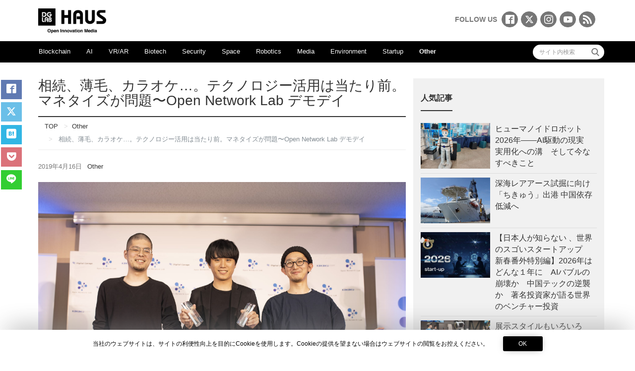

--- FILE ---
content_type: text/html; charset=UTF-8
request_url: https://media.dglab.com/2019/04/16-onlab18-01/
body_size: 80860
content:
<!DOCTYPE html>
<html dir="ltr" lang="ja" prefix="og: https://ogp.me/ns#">
<head prefix="og: http://ogp.me/ns# fb: http://ogp.me/ns/fb# blog: http://ogp.me/ns/blog#">
<meta charset="utf-8">
<meta name="viewport" content="width=device-width, initial-scale=1">
<meta name="description" content="　株式会社デジタルガレージが主催するシードアクセラレーターブログラムOpen Network Lab（以下「OnLab」）。その18期生によるデモデイが2019年4月11日東京・渋谷区のデジタルガレージ本社内で行われた。...">
<link rel="prev bookmark" href="https://media.dglab.com/2019/04/12-domolens-01/" title="VR利用で吃音症を改善するアプリ「Domolens」が描く未来">
<link rel="next bookmark" href="https://media.dglab.com/2019/04/17-dtx-01/" title="デジタルセラピューティクス（DTx）の衝撃を日本にも">
<meta name="author" content="DG Lab Haus">
<link rel="start" href="https://media.dglab.com" title="TOP">
<link rel="alternate" type="application/rss+xml" title="DG Lab Haus" href="/feed">
<!-- OGP -->
<meta property="og:description" content="　株式会社デジタルガレージが主催するシードアクセラレーターブログラムOpen Network Lab（以下「OnLab」）。その18期生によるデモデイが2019年4月11日東京・渋谷区のデジタルガレージ本社内で行われた。...">
<meta property="og:title" content="相続、薄毛、カラオケ…。テクノロジー活用は当たり前。マネタイズが問題〜Open Network Lab デモデイ | DG Lab Haus">
<meta property="og:url" content="https://media.dglab.com/2019/04/16-onlab18-01/">
<meta property="og:image" content="https://media.dglab.com/wp-content/uploads/2019/04/cap06_esozoku-740x494.jpg">
<!-- twitter:card -->
<meta name="twitter:card" content="summary_large_image">
<meta name="twitter:site" content="@DG_Lab_Haus">

<title>相続、薄毛、カラオケ…。テクノロジー活用は当たり前。マネタイズが問題〜Open Network Lab デモデイ - DG Lab Haus</title>
	<style>img:is([sizes="auto" i], [sizes^="auto," i]) { contain-intrinsic-size: 3000px 1500px }</style>
	
		<!-- All in One SEO 4.9.0 - aioseo.com -->
	<meta name="robots" content="max-image-preview:large" />
	<meta name="author" content="藤木俊明"/>
	<link rel="canonical" href="https://media.dglab.com/2019/04/16-onlab18-01/" />
	<meta name="generator" content="All in One SEO (AIOSEO) 4.9.0" />

		<!-- Global site tag (gtag.js) - Google Analytics -->
<script async src="https://www.googletagmanager.com/gtag/js?id=UA-80046437-2"></script>
<script>
 window.dataLayer = window.dataLayer || [];
 function gtag(){dataLayer.push(arguments);}
 gtag('js', new Date());

 gtag('config', 'UA-80046437-2');
</script>
		<meta property="og:locale" content="ja_JP" />
		<meta property="og:site_name" content="DG Lab Haus" />
		<meta property="og:type" content="article" />
		<meta property="og:title" content="相続、薄毛、カラオケ…。テクノロジー活用は当たり前。マネタイズが問題〜Open Network Lab デモデイ - DG Lab Haus" />
		<meta property="og:url" content="https://media.dglab.com/2019/04/16-onlab18-01/" />
		<meta property="og:image" content="https://media.dglab.com/wp-content/uploads/2019/04/cap06_esozoku.jpg" />
		<meta property="og:image:secure_url" content="https://media.dglab.com/wp-content/uploads/2019/04/cap06_esozoku.jpg" />
		<meta property="og:image:width" content="2400" />
		<meta property="og:image:height" content="1602" />
		<meta property="article:published_time" content="2019-04-16T00:28:59+00:00" />
		<meta property="article:modified_time" content="2019-04-16T00:31:43+00:00" />
		<meta property="article:publisher" content="https://www.facebook.com/dglabhaus/" />
		<script type="application/ld+json" class="aioseo-schema">
			{"@context":"https:\/\/schema.org","@graph":[{"@type":"Article","@id":"https:\/\/media.dglab.com\/2019\/04\/16-onlab18-01\/#article","name":"\u76f8\u7d9a\u3001\u8584\u6bdb\u3001\u30ab\u30e9\u30aa\u30b1\u2026\u3002\u30c6\u30af\u30ce\u30ed\u30b8\u30fc\u6d3b\u7528\u306f\u5f53\u305f\u308a\u524d\u3002\u30de\u30cd\u30bf\u30a4\u30ba\u304c\u554f\u984c\u301cOpen Network Lab \u30c7\u30e2\u30c7\u30a4 - DG Lab Haus","headline":"\u76f8\u7d9a\u3001\u8584\u6bdb\u3001\u30ab\u30e9\u30aa\u30b1\u2026\u3002\u30c6\u30af\u30ce\u30ed\u30b8\u30fc\u6d3b\u7528\u306f\u5f53\u305f\u308a\u524d\u3002\u30de\u30cd\u30bf\u30a4\u30ba\u304c\u554f\u984c\u301cOpen Network Lab \u30c7\u30e2\u30c7\u30a4","author":{"@id":"https:\/\/media.dglab.com\/author\/toshiaki-fujiki\/#author"},"publisher":{"@id":"https:\/\/media.dglab.com\/#organization"},"image":{"@type":"ImageObject","url":"https:\/\/media.dglab.com\/wp-content\/uploads\/2019\/04\/cap06_esozoku.jpg","width":2400,"height":1602,"caption":"\u300c\u30aa\u30fc\u30c7\u30a3\u30a8\u30f3\u30b9\u8cde\u300d\u3068\u300c\u30d9\u30b9\u30c8\u30c1\u30fc\u30e0\u8cde\u300d\u306f\u5869\u539f\u512a\u592a\u6c0f\u306e\u300ee-\u76f8\u7d9a\u300f\uff08\u682a\u5f0f\u4f1a\u793e\u30de\u30fc\u30af\u30fb\u30aa\u30f3\uff09\u304c\u30c0\u30d6\u30eb\u53d7\u8cde"},"datePublished":"2019-04-16T09:28:59+09:00","dateModified":"2019-04-16T09:31:43+09:00","inLanguage":"ja","mainEntityOfPage":{"@id":"https:\/\/media.dglab.com\/2019\/04\/16-onlab18-01\/#webpage"},"isPartOf":{"@id":"https:\/\/media.dglab.com\/2019\/04\/16-onlab18-01\/#webpage"},"articleSection":"Other, e-\u76f8\u7d9a, Open Network Lab, \u30ab\u30e9\u30d0\u30c8, \u30b9\u30bf\u30fc\u30c8\u30a2\u30c3\u30d7, \u30d8\u30f3\u30ea\u30fc\u30fb\u30ca\u30a4\u30c8, \u5869\u539f\u512a\u592a, \u6e05\u91ce\u4e09\u96c5, \u91d1\u6fa4\u5927\u4ecb"},{"@type":"BreadcrumbList","@id":"https:\/\/media.dglab.com\/2019\/04\/16-onlab18-01\/#breadcrumblist","itemListElement":[{"@type":"ListItem","@id":"https:\/\/media.dglab.com#listItem","position":1,"name":"\u30db\u30fc\u30e0","item":"https:\/\/media.dglab.com","nextItem":{"@type":"ListItem","@id":"https:\/\/media.dglab.com\/category\/other\/#listItem","name":"Other"}},{"@type":"ListItem","@id":"https:\/\/media.dglab.com\/category\/other\/#listItem","position":2,"name":"Other","item":"https:\/\/media.dglab.com\/category\/other\/","nextItem":{"@type":"ListItem","@id":"https:\/\/media.dglab.com\/2019\/04\/16-onlab18-01\/#listItem","name":"\u76f8\u7d9a\u3001\u8584\u6bdb\u3001\u30ab\u30e9\u30aa\u30b1\u2026\u3002\u30c6\u30af\u30ce\u30ed\u30b8\u30fc\u6d3b\u7528\u306f\u5f53\u305f\u308a\u524d\u3002\u30de\u30cd\u30bf\u30a4\u30ba\u304c\u554f\u984c\u301cOpen Network Lab \u30c7\u30e2\u30c7\u30a4"},"previousItem":{"@type":"ListItem","@id":"https:\/\/media.dglab.com#listItem","name":"\u30db\u30fc\u30e0"}},{"@type":"ListItem","@id":"https:\/\/media.dglab.com\/2019\/04\/16-onlab18-01\/#listItem","position":3,"name":"\u76f8\u7d9a\u3001\u8584\u6bdb\u3001\u30ab\u30e9\u30aa\u30b1\u2026\u3002\u30c6\u30af\u30ce\u30ed\u30b8\u30fc\u6d3b\u7528\u306f\u5f53\u305f\u308a\u524d\u3002\u30de\u30cd\u30bf\u30a4\u30ba\u304c\u554f\u984c\u301cOpen Network Lab \u30c7\u30e2\u30c7\u30a4","previousItem":{"@type":"ListItem","@id":"https:\/\/media.dglab.com\/category\/other\/#listItem","name":"Other"}}]},{"@type":"Organization","@id":"https:\/\/media.dglab.com\/#organization","name":"\u682a\u5f0f\u4f1a\u793e\u30c7\u30b8\u30bf\u30eb\u30ac\u30ec\u30fc\u30b8","description":"Open Innovation Platform","url":"https:\/\/media.dglab.com\/","logo":{"@type":"ImageObject","url":"https:\/\/media.dglab.com\/wp-content\/uploads\/2016\/11\/logo-dglab.gif","@id":"https:\/\/media.dglab.com\/2019\/04\/16-onlab18-01\/#organizationLogo","width":150,"height":191},"image":{"@id":"https:\/\/media.dglab.com\/2019\/04\/16-onlab18-01\/#organizationLogo"},"sameAs":["https:\/\/www.instagram.com\/dglabhaus\/"]},{"@type":"Person","@id":"https:\/\/media.dglab.com\/author\/toshiaki-fujiki\/#author","url":"https:\/\/media.dglab.com\/author\/toshiaki-fujiki\/","name":"\u85e4\u6728\u4fca\u660e","image":{"@type":"ImageObject","@id":"https:\/\/media.dglab.com\/2019\/04\/16-onlab18-01\/#authorImage","url":"https:\/\/media.dglab.com\/wp-content\/uploads\/2017\/11\/fujiki_2017-150x150.jpg","width":96,"height":96,"caption":"\u85e4\u6728\u4fca\u660e"}},{"@type":"WebPage","@id":"https:\/\/media.dglab.com\/2019\/04\/16-onlab18-01\/#webpage","url":"https:\/\/media.dglab.com\/2019\/04\/16-onlab18-01\/","name":"\u76f8\u7d9a\u3001\u8584\u6bdb\u3001\u30ab\u30e9\u30aa\u30b1\u2026\u3002\u30c6\u30af\u30ce\u30ed\u30b8\u30fc\u6d3b\u7528\u306f\u5f53\u305f\u308a\u524d\u3002\u30de\u30cd\u30bf\u30a4\u30ba\u304c\u554f\u984c\u301cOpen Network Lab \u30c7\u30e2\u30c7\u30a4 - DG Lab Haus","inLanguage":"ja","isPartOf":{"@id":"https:\/\/media.dglab.com\/#website"},"breadcrumb":{"@id":"https:\/\/media.dglab.com\/2019\/04\/16-onlab18-01\/#breadcrumblist"},"author":{"@id":"https:\/\/media.dglab.com\/author\/toshiaki-fujiki\/#author"},"creator":{"@id":"https:\/\/media.dglab.com\/author\/toshiaki-fujiki\/#author"},"image":{"@type":"ImageObject","url":"https:\/\/media.dglab.com\/wp-content\/uploads\/2019\/04\/cap06_esozoku.jpg","@id":"https:\/\/media.dglab.com\/2019\/04\/16-onlab18-01\/#mainImage","width":2400,"height":1602,"caption":"\u300c\u30aa\u30fc\u30c7\u30a3\u30a8\u30f3\u30b9\u8cde\u300d\u3068\u300c\u30d9\u30b9\u30c8\u30c1\u30fc\u30e0\u8cde\u300d\u306f\u5869\u539f\u512a\u592a\u6c0f\u306e\u300ee-\u76f8\u7d9a\u300f\uff08\u682a\u5f0f\u4f1a\u793e\u30de\u30fc\u30af\u30fb\u30aa\u30f3\uff09\u304c\u30c0\u30d6\u30eb\u53d7\u8cde"},"primaryImageOfPage":{"@id":"https:\/\/media.dglab.com\/2019\/04\/16-onlab18-01\/#mainImage"},"datePublished":"2019-04-16T09:28:59+09:00","dateModified":"2019-04-16T09:31:43+09:00"},{"@type":"WebSite","@id":"https:\/\/media.dglab.com\/#website","url":"https:\/\/media.dglab.com\/","name":"DG Lab Haus","description":"Open Innovation Platform","inLanguage":"ja","publisher":{"@id":"https:\/\/media.dglab.com\/#organization"}}]}
		</script>
		<!-- All in One SEO -->

<link rel='dns-prefetch' href='//ajax.googleapis.com' />
<link rel="alternate" type="application/rss+xml" title="DG Lab Haus &raquo; フィード" href="https://media.dglab.com/feed/" />
<link rel="alternate" type="application/rss+xml" title="DG Lab Haus &raquo; コメントフィード" href="https://media.dglab.com/comments/feed/" />
<script type="text/javascript" id="wpp-js" src="https://media.dglab.com/wp-content/plugins/wordpress-popular-posts/assets/js/wpp.min.js?ver=7.3.6" data-sampling="0" data-sampling-rate="100" data-api-url="https://media.dglab.com/wp-json/wordpress-popular-posts" data-post-id="4561" data-token="45d5b650eb" data-lang="0" data-debug="0"></script>
		<!-- This site uses the Google Analytics by MonsterInsights plugin v9.9.0 - Using Analytics tracking - https://www.monsterinsights.com/ -->
		<!-- Note: MonsterInsights is not currently configured on this site. The site owner needs to authenticate with Google Analytics in the MonsterInsights settings panel. -->
					<!-- No tracking code set -->
				<!-- / Google Analytics by MonsterInsights -->
		<script type="text/javascript">
/* <![CDATA[ */
window._wpemojiSettings = {"baseUrl":"https:\/\/s.w.org\/images\/core\/emoji\/16.0.1\/72x72\/","ext":".png","svgUrl":"https:\/\/s.w.org\/images\/core\/emoji\/16.0.1\/svg\/","svgExt":".svg","source":{"concatemoji":"https:\/\/media.dglab.com\/wp-includes\/js\/wp-emoji-release.min.js?ver=2802a08560591966067249ce3477f4b5"}};
/*! This file is auto-generated */
!function(s,n){var o,i,e;function c(e){try{var t={supportTests:e,timestamp:(new Date).valueOf()};sessionStorage.setItem(o,JSON.stringify(t))}catch(e){}}function p(e,t,n){e.clearRect(0,0,e.canvas.width,e.canvas.height),e.fillText(t,0,0);var t=new Uint32Array(e.getImageData(0,0,e.canvas.width,e.canvas.height).data),a=(e.clearRect(0,0,e.canvas.width,e.canvas.height),e.fillText(n,0,0),new Uint32Array(e.getImageData(0,0,e.canvas.width,e.canvas.height).data));return t.every(function(e,t){return e===a[t]})}function u(e,t){e.clearRect(0,0,e.canvas.width,e.canvas.height),e.fillText(t,0,0);for(var n=e.getImageData(16,16,1,1),a=0;a<n.data.length;a++)if(0!==n.data[a])return!1;return!0}function f(e,t,n,a){switch(t){case"flag":return n(e,"\ud83c\udff3\ufe0f\u200d\u26a7\ufe0f","\ud83c\udff3\ufe0f\u200b\u26a7\ufe0f")?!1:!n(e,"\ud83c\udde8\ud83c\uddf6","\ud83c\udde8\u200b\ud83c\uddf6")&&!n(e,"\ud83c\udff4\udb40\udc67\udb40\udc62\udb40\udc65\udb40\udc6e\udb40\udc67\udb40\udc7f","\ud83c\udff4\u200b\udb40\udc67\u200b\udb40\udc62\u200b\udb40\udc65\u200b\udb40\udc6e\u200b\udb40\udc67\u200b\udb40\udc7f");case"emoji":return!a(e,"\ud83e\udedf")}return!1}function g(e,t,n,a){var r="undefined"!=typeof WorkerGlobalScope&&self instanceof WorkerGlobalScope?new OffscreenCanvas(300,150):s.createElement("canvas"),o=r.getContext("2d",{willReadFrequently:!0}),i=(o.textBaseline="top",o.font="600 32px Arial",{});return e.forEach(function(e){i[e]=t(o,e,n,a)}),i}function t(e){var t=s.createElement("script");t.src=e,t.defer=!0,s.head.appendChild(t)}"undefined"!=typeof Promise&&(o="wpEmojiSettingsSupports",i=["flag","emoji"],n.supports={everything:!0,everythingExceptFlag:!0},e=new Promise(function(e){s.addEventListener("DOMContentLoaded",e,{once:!0})}),new Promise(function(t){var n=function(){try{var e=JSON.parse(sessionStorage.getItem(o));if("object"==typeof e&&"number"==typeof e.timestamp&&(new Date).valueOf()<e.timestamp+604800&&"object"==typeof e.supportTests)return e.supportTests}catch(e){}return null}();if(!n){if("undefined"!=typeof Worker&&"undefined"!=typeof OffscreenCanvas&&"undefined"!=typeof URL&&URL.createObjectURL&&"undefined"!=typeof Blob)try{var e="postMessage("+g.toString()+"("+[JSON.stringify(i),f.toString(),p.toString(),u.toString()].join(",")+"));",a=new Blob([e],{type:"text/javascript"}),r=new Worker(URL.createObjectURL(a),{name:"wpTestEmojiSupports"});return void(r.onmessage=function(e){c(n=e.data),r.terminate(),t(n)})}catch(e){}c(n=g(i,f,p,u))}t(n)}).then(function(e){for(var t in e)n.supports[t]=e[t],n.supports.everything=n.supports.everything&&n.supports[t],"flag"!==t&&(n.supports.everythingExceptFlag=n.supports.everythingExceptFlag&&n.supports[t]);n.supports.everythingExceptFlag=n.supports.everythingExceptFlag&&!n.supports.flag,n.DOMReady=!1,n.readyCallback=function(){n.DOMReady=!0}}).then(function(){return e}).then(function(){var e;n.supports.everything||(n.readyCallback(),(e=n.source||{}).concatemoji?t(e.concatemoji):e.wpemoji&&e.twemoji&&(t(e.twemoji),t(e.wpemoji)))}))}((window,document),window._wpemojiSettings);
/* ]]> */
</script>
<style id='wp-emoji-styles-inline-css' type='text/css'>

	img.wp-smiley, img.emoji {
		display: inline !important;
		border: none !important;
		box-shadow: none !important;
		height: 1em !important;
		width: 1em !important;
		margin: 0 0.07em !important;
		vertical-align: -0.1em !important;
		background: none !important;
		padding: 0 !important;
	}
</style>
<link rel='stylesheet' id='wp-block-library-css' href='https://media.dglab.com/wp-includes/css/dist/block-library/style.min.css?ver=2802a08560591966067249ce3477f4b5' type='text/css' media='all' />
<style id='classic-theme-styles-inline-css' type='text/css'>
/*! This file is auto-generated */
.wp-block-button__link{color:#fff;background-color:#32373c;border-radius:9999px;box-shadow:none;text-decoration:none;padding:calc(.667em + 2px) calc(1.333em + 2px);font-size:1.125em}.wp-block-file__button{background:#32373c;color:#fff;text-decoration:none}
</style>
<link rel='stylesheet' id='aioseo/css/src/vue/standalone/blocks/table-of-contents/global.scss-css' href='https://media.dglab.com/wp-content/plugins/all-in-one-seo-pack/dist/Lite/assets/css/table-of-contents/global.e90f6d47.css?ver=4.9.0' type='text/css' media='all' />
<style id='global-styles-inline-css' type='text/css'>
:root{--wp--preset--aspect-ratio--square: 1;--wp--preset--aspect-ratio--4-3: 4/3;--wp--preset--aspect-ratio--3-4: 3/4;--wp--preset--aspect-ratio--3-2: 3/2;--wp--preset--aspect-ratio--2-3: 2/3;--wp--preset--aspect-ratio--16-9: 16/9;--wp--preset--aspect-ratio--9-16: 9/16;--wp--preset--color--black: #000000;--wp--preset--color--cyan-bluish-gray: #abb8c3;--wp--preset--color--white: #ffffff;--wp--preset--color--pale-pink: #f78da7;--wp--preset--color--vivid-red: #cf2e2e;--wp--preset--color--luminous-vivid-orange: #ff6900;--wp--preset--color--luminous-vivid-amber: #fcb900;--wp--preset--color--light-green-cyan: #7bdcb5;--wp--preset--color--vivid-green-cyan: #00d084;--wp--preset--color--pale-cyan-blue: #8ed1fc;--wp--preset--color--vivid-cyan-blue: #0693e3;--wp--preset--color--vivid-purple: #9b51e0;--wp--preset--gradient--vivid-cyan-blue-to-vivid-purple: linear-gradient(135deg,rgba(6,147,227,1) 0%,rgb(155,81,224) 100%);--wp--preset--gradient--light-green-cyan-to-vivid-green-cyan: linear-gradient(135deg,rgb(122,220,180) 0%,rgb(0,208,130) 100%);--wp--preset--gradient--luminous-vivid-amber-to-luminous-vivid-orange: linear-gradient(135deg,rgba(252,185,0,1) 0%,rgba(255,105,0,1) 100%);--wp--preset--gradient--luminous-vivid-orange-to-vivid-red: linear-gradient(135deg,rgba(255,105,0,1) 0%,rgb(207,46,46) 100%);--wp--preset--gradient--very-light-gray-to-cyan-bluish-gray: linear-gradient(135deg,rgb(238,238,238) 0%,rgb(169,184,195) 100%);--wp--preset--gradient--cool-to-warm-spectrum: linear-gradient(135deg,rgb(74,234,220) 0%,rgb(151,120,209) 20%,rgb(207,42,186) 40%,rgb(238,44,130) 60%,rgb(251,105,98) 80%,rgb(254,248,76) 100%);--wp--preset--gradient--blush-light-purple: linear-gradient(135deg,rgb(255,206,236) 0%,rgb(152,150,240) 100%);--wp--preset--gradient--blush-bordeaux: linear-gradient(135deg,rgb(254,205,165) 0%,rgb(254,45,45) 50%,rgb(107,0,62) 100%);--wp--preset--gradient--luminous-dusk: linear-gradient(135deg,rgb(255,203,112) 0%,rgb(199,81,192) 50%,rgb(65,88,208) 100%);--wp--preset--gradient--pale-ocean: linear-gradient(135deg,rgb(255,245,203) 0%,rgb(182,227,212) 50%,rgb(51,167,181) 100%);--wp--preset--gradient--electric-grass: linear-gradient(135deg,rgb(202,248,128) 0%,rgb(113,206,126) 100%);--wp--preset--gradient--midnight: linear-gradient(135deg,rgb(2,3,129) 0%,rgb(40,116,252) 100%);--wp--preset--font-size--small: 13px;--wp--preset--font-size--medium: 20px;--wp--preset--font-size--large: 36px;--wp--preset--font-size--x-large: 42px;--wp--preset--spacing--20: 0.44rem;--wp--preset--spacing--30: 0.67rem;--wp--preset--spacing--40: 1rem;--wp--preset--spacing--50: 1.5rem;--wp--preset--spacing--60: 2.25rem;--wp--preset--spacing--70: 3.38rem;--wp--preset--spacing--80: 5.06rem;--wp--preset--shadow--natural: 6px 6px 9px rgba(0, 0, 0, 0.2);--wp--preset--shadow--deep: 12px 12px 50px rgba(0, 0, 0, 0.4);--wp--preset--shadow--sharp: 6px 6px 0px rgba(0, 0, 0, 0.2);--wp--preset--shadow--outlined: 6px 6px 0px -3px rgba(255, 255, 255, 1), 6px 6px rgba(0, 0, 0, 1);--wp--preset--shadow--crisp: 6px 6px 0px rgba(0, 0, 0, 1);}:where(.is-layout-flex){gap: 0.5em;}:where(.is-layout-grid){gap: 0.5em;}body .is-layout-flex{display: flex;}.is-layout-flex{flex-wrap: wrap;align-items: center;}.is-layout-flex > :is(*, div){margin: 0;}body .is-layout-grid{display: grid;}.is-layout-grid > :is(*, div){margin: 0;}:where(.wp-block-columns.is-layout-flex){gap: 2em;}:where(.wp-block-columns.is-layout-grid){gap: 2em;}:where(.wp-block-post-template.is-layout-flex){gap: 1.25em;}:where(.wp-block-post-template.is-layout-grid){gap: 1.25em;}.has-black-color{color: var(--wp--preset--color--black) !important;}.has-cyan-bluish-gray-color{color: var(--wp--preset--color--cyan-bluish-gray) !important;}.has-white-color{color: var(--wp--preset--color--white) !important;}.has-pale-pink-color{color: var(--wp--preset--color--pale-pink) !important;}.has-vivid-red-color{color: var(--wp--preset--color--vivid-red) !important;}.has-luminous-vivid-orange-color{color: var(--wp--preset--color--luminous-vivid-orange) !important;}.has-luminous-vivid-amber-color{color: var(--wp--preset--color--luminous-vivid-amber) !important;}.has-light-green-cyan-color{color: var(--wp--preset--color--light-green-cyan) !important;}.has-vivid-green-cyan-color{color: var(--wp--preset--color--vivid-green-cyan) !important;}.has-pale-cyan-blue-color{color: var(--wp--preset--color--pale-cyan-blue) !important;}.has-vivid-cyan-blue-color{color: var(--wp--preset--color--vivid-cyan-blue) !important;}.has-vivid-purple-color{color: var(--wp--preset--color--vivid-purple) !important;}.has-black-background-color{background-color: var(--wp--preset--color--black) !important;}.has-cyan-bluish-gray-background-color{background-color: var(--wp--preset--color--cyan-bluish-gray) !important;}.has-white-background-color{background-color: var(--wp--preset--color--white) !important;}.has-pale-pink-background-color{background-color: var(--wp--preset--color--pale-pink) !important;}.has-vivid-red-background-color{background-color: var(--wp--preset--color--vivid-red) !important;}.has-luminous-vivid-orange-background-color{background-color: var(--wp--preset--color--luminous-vivid-orange) !important;}.has-luminous-vivid-amber-background-color{background-color: var(--wp--preset--color--luminous-vivid-amber) !important;}.has-light-green-cyan-background-color{background-color: var(--wp--preset--color--light-green-cyan) !important;}.has-vivid-green-cyan-background-color{background-color: var(--wp--preset--color--vivid-green-cyan) !important;}.has-pale-cyan-blue-background-color{background-color: var(--wp--preset--color--pale-cyan-blue) !important;}.has-vivid-cyan-blue-background-color{background-color: var(--wp--preset--color--vivid-cyan-blue) !important;}.has-vivid-purple-background-color{background-color: var(--wp--preset--color--vivid-purple) !important;}.has-black-border-color{border-color: var(--wp--preset--color--black) !important;}.has-cyan-bluish-gray-border-color{border-color: var(--wp--preset--color--cyan-bluish-gray) !important;}.has-white-border-color{border-color: var(--wp--preset--color--white) !important;}.has-pale-pink-border-color{border-color: var(--wp--preset--color--pale-pink) !important;}.has-vivid-red-border-color{border-color: var(--wp--preset--color--vivid-red) !important;}.has-luminous-vivid-orange-border-color{border-color: var(--wp--preset--color--luminous-vivid-orange) !important;}.has-luminous-vivid-amber-border-color{border-color: var(--wp--preset--color--luminous-vivid-amber) !important;}.has-light-green-cyan-border-color{border-color: var(--wp--preset--color--light-green-cyan) !important;}.has-vivid-green-cyan-border-color{border-color: var(--wp--preset--color--vivid-green-cyan) !important;}.has-pale-cyan-blue-border-color{border-color: var(--wp--preset--color--pale-cyan-blue) !important;}.has-vivid-cyan-blue-border-color{border-color: var(--wp--preset--color--vivid-cyan-blue) !important;}.has-vivid-purple-border-color{border-color: var(--wp--preset--color--vivid-purple) !important;}.has-vivid-cyan-blue-to-vivid-purple-gradient-background{background: var(--wp--preset--gradient--vivid-cyan-blue-to-vivid-purple) !important;}.has-light-green-cyan-to-vivid-green-cyan-gradient-background{background: var(--wp--preset--gradient--light-green-cyan-to-vivid-green-cyan) !important;}.has-luminous-vivid-amber-to-luminous-vivid-orange-gradient-background{background: var(--wp--preset--gradient--luminous-vivid-amber-to-luminous-vivid-orange) !important;}.has-luminous-vivid-orange-to-vivid-red-gradient-background{background: var(--wp--preset--gradient--luminous-vivid-orange-to-vivid-red) !important;}.has-very-light-gray-to-cyan-bluish-gray-gradient-background{background: var(--wp--preset--gradient--very-light-gray-to-cyan-bluish-gray) !important;}.has-cool-to-warm-spectrum-gradient-background{background: var(--wp--preset--gradient--cool-to-warm-spectrum) !important;}.has-blush-light-purple-gradient-background{background: var(--wp--preset--gradient--blush-light-purple) !important;}.has-blush-bordeaux-gradient-background{background: var(--wp--preset--gradient--blush-bordeaux) !important;}.has-luminous-dusk-gradient-background{background: var(--wp--preset--gradient--luminous-dusk) !important;}.has-pale-ocean-gradient-background{background: var(--wp--preset--gradient--pale-ocean) !important;}.has-electric-grass-gradient-background{background: var(--wp--preset--gradient--electric-grass) !important;}.has-midnight-gradient-background{background: var(--wp--preset--gradient--midnight) !important;}.has-small-font-size{font-size: var(--wp--preset--font-size--small) !important;}.has-medium-font-size{font-size: var(--wp--preset--font-size--medium) !important;}.has-large-font-size{font-size: var(--wp--preset--font-size--large) !important;}.has-x-large-font-size{font-size: var(--wp--preset--font-size--x-large) !important;}
:where(.wp-block-post-template.is-layout-flex){gap: 1.25em;}:where(.wp-block-post-template.is-layout-grid){gap: 1.25em;}
:where(.wp-block-columns.is-layout-flex){gap: 2em;}:where(.wp-block-columns.is-layout-grid){gap: 2em;}
:root :where(.wp-block-pullquote){font-size: 1.5em;line-height: 1.6;}
</style>
<link rel='stylesheet' id='ppress-frontend-css' href='https://media.dglab.com/wp-content/plugins/wp-user-avatar/assets/css/frontend.min.css?ver=4.16.7' type='text/css' media='all' />
<link rel='stylesheet' id='ppress-flatpickr-css' href='https://media.dglab.com/wp-content/plugins/wp-user-avatar/assets/flatpickr/flatpickr.min.css?ver=4.16.7' type='text/css' media='all' />
<link rel='stylesheet' id='ppress-select2-css' href='https://media.dglab.com/wp-content/plugins/wp-user-avatar/assets/select2/select2.min.css?ver=2802a08560591966067249ce3477f4b5' type='text/css' media='all' />
<style id='crp-custom-style-inline-css' type='text/css'>
.crp_related h3{
	border-bottom: 2px solid #f5f5f5;
	padding: 1rem 0 !important;
	margin-bottom: 0 !important;
}

.crp_related ul{
	display:flex;
	padding:0;
	flex-wrap: wrap;
}

.crp_related ul li{
	position: relative !important;
	display: inline-block !important;
	vertical-align: top !important;
	zoom: 1 !important;
	width: 150px !important;
	margin: 10px 3% 10px 0px !important;
	padding: 0 !important;
	background: none !important;
}

.crp_related ul li a{
	position: relative !important;
	display: block !important;
	font-size: 13px !important;
	line-height: 1.6em !important;
	text-decoration: none !important;
	margin-bottom: 5px !important;
	text-indent: 0 !important;
}

.crp_related ul li a img{
	display: block !important;
	width: 150px !important;
	height: 150px !important;
	max-width: 100% !important;
	margin: 0 !important;
	padding: 0 !important;
	background: none !important;
	border: none !important;
	border-radius: 3px !important;
	box-shadow: 0 1px 4px rgba(0, 0, 0, 0.2) !important;
	object-fit: cover;
	object-position: center;
}

.crp_related ul li .crp_date{
	font-size: 13px !important;
}
</style>
<link rel='stylesheet' id='bootstrap-css' href='https://media.dglab.com/wp-content/themes/liquid-magazine/css/bootstrap.min.css?ver=2802a08560591966067249ce3477f4b5' type='text/css' media='all' />
<link rel='stylesheet' id='parent-style-css' href='https://media.dglab.com/wp-content/themes/liquid-magazine/style.css?ver=2802a08560591966067249ce3477f4b5' type='text/css' media='all' />
<link rel='stylesheet' id='liquid-style-css' href='https://media.dglab.com/wp-content/themes/liquid-magazine_child/style.css?ver=2802a08560591966067249ce3477f4b5' type='text/css' media='all' />
<link rel='stylesheet' id='fancybox-css' href='https://media.dglab.com/wp-content/plugins/easy-fancybox/fancybox/1.5.4/jquery.fancybox.min.css?ver=2802a08560591966067249ce3477f4b5' type='text/css' media='screen' />
<link rel='stylesheet' id='icomoon-select-css' href='https://media.dglab.com/wp-content/themes/liquid-magazine_child/css/icomoon.css?ver=2802a08560591966067249ce3477f4b5' type='text/css' media='all' />
<script type="text/javascript" src="https://ajax.googleapis.com/ajax/libs/jquery/2.2.4/jquery.min.js?ver=2.2.4" id="jquery-js"></script>
<script type="text/javascript" src="https://media.dglab.com/wp-content/plugins/wp-user-avatar/assets/flatpickr/flatpickr.min.js?ver=4.16.7" id="ppress-flatpickr-js"></script>
<script type="text/javascript" src="https://media.dglab.com/wp-content/plugins/wp-user-avatar/assets/select2/select2.min.js?ver=4.16.7" id="ppress-select2-js"></script>
<script type="text/javascript" src="https://media.dglab.com/wp-content/themes/liquid-magazine/js/bootstrap.min.js?ver=2802a08560591966067249ce3477f4b5" id="bootstrap-js"></script>
<script type="text/javascript" src="https://media.dglab.com/wp-content/themes/liquid-magazine/js/jquery.adaptive-backgrounds.js?ver=2802a08560591966067249ce3477f4b5" id="adaptive-backgrounds-js"></script>
<script type="text/javascript" src="https://media.dglab.com/wp-content/themes/liquid-magazine/js/common.min.js?ver=2802a08560591966067249ce3477f4b5" id="liquid-script-js"></script>
<link rel="https://api.w.org/" href="https://media.dglab.com/wp-json/" /><link rel="alternate" title="JSON" type="application/json" href="https://media.dglab.com/wp-json/wp/v2/posts/4561" /><link rel="EditURI" type="application/rsd+xml" title="RSD" href="https://media.dglab.com/xmlrpc.php?rsd" />
<link rel='shortlink' href='https://media.dglab.com/?p=4561' />
<link rel="alternate" title="oEmbed (JSON)" type="application/json+oembed" href="https://media.dglab.com/wp-json/oembed/1.0/embed?url=https%3A%2F%2Fmedia.dglab.com%2F2019%2F04%2F16-onlab18-01%2F" />
<link rel="alternate" title="oEmbed (XML)" type="text/xml+oembed" href="https://media.dglab.com/wp-json/oembed/1.0/embed?url=https%3A%2F%2Fmedia.dglab.com%2F2019%2F04%2F16-onlab18-01%2F&#038;format=xml" />
            <style id="wpp-loading-animation-styles">@-webkit-keyframes bgslide{from{background-position-x:0}to{background-position-x:-200%}}@keyframes bgslide{from{background-position-x:0}to{background-position-x:-200%}}.wpp-widget-block-placeholder,.wpp-shortcode-placeholder{margin:0 auto;width:60px;height:3px;background:#dd3737;background:linear-gradient(90deg,#dd3737 0%,#571313 10%,#dd3737 100%);background-size:200% auto;border-radius:3px;-webkit-animation:bgslide 1s infinite linear;animation:bgslide 1s infinite linear}</style>
            <link rel="amphtml" href="https://media.dglab.com/2019/04/16-onlab18-01/amp/"><link rel="icon" href="https://media.dglab.com/wp-content/uploads/2018/12/cropped-apple-touch-icon-32x32.png" sizes="32x32" />
<link rel="icon" href="https://media.dglab.com/wp-content/uploads/2018/12/cropped-apple-touch-icon-192x192.png" sizes="192x192" />
<link rel="apple-touch-icon" href="https://media.dglab.com/wp-content/uploads/2018/12/cropped-apple-touch-icon-180x180.png" />
<meta name="msapplication-TileImage" content="https://media.dglab.com/wp-content/uploads/2018/12/cropped-apple-touch-icon-270x270.png" />
		<style type="text/css" id="wp-custom-css">
			/*
ここに独自の CSS を追加することができます。

詳しくは上のヘルプアイコンをクリックしてください。
*/
#stream-block:before {
	display: table-cell;
	vertical-align: middle;
	content: "THE NEW CONTEXT CONFERENCE 2017 TOKYOストリーミングはこちらで行います。開始は7/26 10:00頃を予定しております。";
}
#stream-block {
	display: table;
	background: #666;
	color: #FFF;
	width: 100%;
	height: 20em;
	text-align: center;
	padding: 20px;
}
.sga-ranking-list {
	line-height:1.4446;
}
div.wp_rp_content {
  display: block !important;
}
.wp_rp_wrap .related_post_title {
  border-bottom: 2px solid #f5f5f5;
  padding: 1rem 0 !important;
}
ul.related_post {
  display: block !important;
}
ul.related_post li {
  margin: 10px 3% 10px 0px !important;
}
ul.related_post li:nth-last-of-type(1) {
  margin-right: 0 !important;
}
@media screen and (max-width: 480px) {
  ul.related_post li {
    margin: 10px 2% 10px 0px !important;
    width: 48% !important;
  }
  ul.related_post li img {
    width: 100% !important;
    height: 100% !important;
  }
  ul.related_post li a:nth-child(1) {
    float: none !important;
  }
}		</style>
		
<!-- JS -->
<!--[if lt IE 9]>
<meta http-equiv="X-UA-Compatible" content="IE=edge">
<script type="text/javascript" src="https://oss.maxcdn.com/html5shiv/3.7.2/html5shiv.min.js"></script>
<script type="text/javascript" src="https://oss.maxcdn.com/respond/1.4.2/respond.min.js"></script>
<![endif]-->

<!-- Google Tag Manager -->
<script>(function(w,d,s,l,i){w[l]=w[l]||[];w[l].push({'gtm.start':
new Date().getTime(),event:'gtm.js'});var f=d.getElementsByTagName(s)[0],
j=d.createElement(s),dl=l!='dataLayer'?'&l='+l:'';j.async=true;j.src=
'https://www.googletagmanager.com/gtm.js?id='+i+dl;f.parentNode.insertBefore(j,f);
})(window,document,'script','dataLayer','GTM-NVZNMC8');</script>
<!-- End Google Tag Manager -->

<!-- Ad Test -->
<script async src="https://securepubads.g.doubleclick.net/tag/js/gpt.js"></script>
<script async src="/prebid7.29.0.js"></script>
<script>
var size_1_1 = [1, 1];
var size_300_250 = [300, 250];
var size_320_480 = [320, 480];
var size_728_150 = [728, 150];
var sizes = [
            [300, 250]
        ];
var pbjs = pbjs || {};
pbjs.que = pbjs.que || [];
var googletag = googletag || {};
googletag.cmd = googletag.cmd || [];
googletag.cmd.push(function() {
  googletag.pubads().disableInitialLoad();
});
var AD_INIT_TIMEOUT = 3000;
var PREBID_TIMEOUT = 10000;
var ADUNITS_ROOT_OBJECTS = {
	top: {
		adUnits: [
	    	{
		        code: '/21814250393/triplelift_300x250_main',
		        mediaTypes: {
		            banner: {
		                sizes: [size_300_250]
		            },
		        },
		        bids: [
					{
		                bidder: 'triplelift',
		                params: {
		                  inventoryCode: 'DGLabHaus_300x250_Prebid',
		                  floor: 1.00
						}
	                }
	        	]
	        },
	    ],
		slots: [
			{
				slot_id: '/21814250393/triplelift_300x250_main',
			    tag_id: 'div-gpt-ad-1671585072736-0',
				sizes: [size_1_1, size_300_250]
			},
		]
	},
	article: {
		adUnits:  [
	    	{
		        code: '/21814250393/triplelift_300x250_article',
		        mediaTypes: {
		            banner: {
		                sizes: [size_300_250]
		            },
		        },
		        bids: [
					{
		                bidder: 'triplelift',
		                params: {
		                  inventoryCode: 'DGLabHaus_300x250_Prebid',
		                  floor: 1.00
		                }
					}
	        	]
	        },
	    	{
		        code: '/21814250393/triplelift_728x150_article',
		        mediaTypes: {
		            banner: {
		                sizes: [size_728_150]
		            },
		        },
		        bids: [
					{
		                bidder: 'triplelift',
		                params: {
		                  inventoryCode: 'DGLabHaus_728x150_Prebid',
		                  floor: 1.00
		                }
					}
	        	]
	        }
	    ],
		slots: [
			{
				slot_id: '/21814250393/triplelift_300x250_article',
			    tag_id: 'div-gpt-ad-1671584731706-0',
				sizes: [size_1_1, size_300_250]
			},
			{
				slot_id: '/21814250393/triplelift_728x150_article',
			    tag_id: 'div-gpt-ad-1671584965222-0',
				sizes: [size_1_1, size_728_150]
			}
		]
	}
};
var adUnit_target = null;
if(location.pathname == '/') {
  adUnit_target = ADUNITS_ROOT_OBJECTS.top;
} else if(location.pathname == '/2016/12/19-event-bhf/' || location.pathname == '/2017/03/03-chat-application/' || location.pathname == '/2017/06/26-docomo-ai/') {
  adUnit_target = ADUNITS_ROOT_OBJECTS.article;
}
if(adUnit_target) {
	pbjs.que.push(function() {
	    pbjs.addAdUnits(adUnit_target.adUnits);
	    pbjs.requestBids({
	        bidsBackHandler: initAdserver,
	        timeout: PREBID_TIMEOUT
	    });
	});
}
function initAdserver() {
    if (pbjs.initAdserverSet) return;
    pbjs.initAdserverSet = true;
    googletag.cmd.push(function() {
        pbjs.que.push(function() {
            pbjs.setTargetingForGPTAsync();
            googletag.pubads().refresh();
        });
    });
}
setTimeout(function() {
    initAdserver();
}, AD_INIT_TIMEOUT);
googletag.cmd.push(function() {
	if(adUnit_target) {
		for(var slot of adUnit_target.slots) {
		    googletag.defineSlot(slot.slot_id, slot.sizes, slot.tag_id).addService(googletag.pubads());
		}
	}
    googletag.pubads().enableSingleRequest();
    googletag.pubads().collapseEmptyDivs();
    googletag.enableServices();
});
</script>
<!-- End Ad Test -->
	
<!-- CSS -->
<style type="text/css">
/*  customize  */
         /*  custom head  */
  </style>
</head>

<body class="wp-singular post-template-default single single-post postid-4561 single-format-standard wp-theme-liquid-magazine wp-child-theme-liquid-magazine_child category_1">
<!-- Google Tag Manager (noscript) -->
<noscript>
<iframe src="https://www.googletagmanager.com/ns.html?id=GTM-NVZNMC8"
height="0" width="0" style="display:none;visibility:hidden"></iframe>
</noscript>
<!-- End Google Tag Manager (noscript) --> 

<script src="https://tagger.opecloud.com/mediaconsortium/v2/tagger.js" async type="text/javascript"></script>
<noscript><img src="https://tagger.opecloud.com/mediaconsortium/v2/noscript-image.gif" alt=""></noscript>
	
<!-- FB -->
<div id="fb-root"></div>
<script>(function(d, s, id) {
  var js, fjs = d.getElementsByTagName(s)[0];
  if (d.getElementById(id)) return;
  js = d.createElement(s); js.id = id;
  js.src = "//connect.facebook.net/ja_JP/sdk.js#xfbml=1&version=v2.4";
  fjs.parentNode.insertBefore(js, fjs);
}(document, 'script', 'facebook-jssdk'));</script> 
<a id="top"></a>
<div class="wrapper">
<div class="headline" id="headline">
  <div class="container">
    <div class="row">
      <div class="col-sm-6"> <a href="https://media.dglab.com" title="DG Lab Haus" class="logo">
                <img src="https://media.dglab.com/wp-content/uploads/2016/09/logo.png" alt="DG Lab Haus">
                </a> </div>
      <div class="col-sm-6">
        <div class="logo_text">
                    <div class="subttl">
            Open Innovation Platform          </div>
                  </div>
        <div class="sns hidden-sm-down"> FOLLOW US
                              <a href="https://www.facebook.com/dglabhaus/" target="_blank"><i class="icon icon-facebook"></i></a>
                              <a href="https://twitter.com/DG_Lab_Haus" target="_blank"><i class="icon icon-x"></i></a>
                                                  <a href="https://www.instagram.com/dglabhaus/" target="_blank"><i class="icon icon-instagram"></i></a>
                              <a href="https://www.youtube.com/channel/UCEzHB9hSFTS0kF-EEg7YeBA" target="_blank"><i class="icon icon-youtube"></i></a>
                                                            <a href="https://media.dglab.com/feed/"><i class="icon icon-rss"></i></a>
                  </div>
      </div>
    </div>
  </div>
</div>
<nav class="navbar navbar-light bg-faded" id="navbar">
  <div class="container"> 
    <!-- Global Menu -->
        <ul id="menu-menu" class="nav navbar-nav nav navbar-nav"><li id="menu-item-1090" class="menu-item menu-item-type-taxonomy menu-item-object-category menu-item-1090 nav-item hidden-sm-down"><a href="https://media.dglab.com/category/blockchain/">Blockchain</a></li>
<li id="menu-item-1091" class="menu-item menu-item-type-taxonomy menu-item-object-category menu-item-1091 nav-item hidden-sm-down"><a href="https://media.dglab.com/category/ai/">AI</a></li>
<li id="menu-item-1092" class="menu-item menu-item-type-taxonomy menu-item-object-category menu-item-1092 nav-item hidden-sm-down"><a href="https://media.dglab.com/category/vr-ar/">VR/AR</a></li>
<li id="menu-item-1093" class="menu-item menu-item-type-taxonomy menu-item-object-category menu-item-1093 nav-item hidden-sm-down"><a href="https://media.dglab.com/category/biotech/">Biotech</a></li>
<li id="menu-item-1094" class="menu-item menu-item-type-taxonomy menu-item-object-category menu-item-1094 nav-item hidden-sm-down"><a href="https://media.dglab.com/category/security/">Security</a></li>
<li id="menu-item-16921" class="menu-item menu-item-type-taxonomy menu-item-object-category menu-item-16921 nav-item hidden-sm-down"><a href="https://media.dglab.com/category/space/">Space</a></li>
<li id="menu-item-16922" class="menu-item menu-item-type-taxonomy menu-item-object-category menu-item-16922 nav-item hidden-sm-down"><a href="https://media.dglab.com/category/robotics/">Robotics</a></li>
<li id="menu-item-7005" class="menu-item menu-item-type-taxonomy menu-item-object-category menu-item-7005 nav-item hidden-sm-down"><a href="https://media.dglab.com/category/media/">Media</a></li>
<li id="menu-item-7006" class="menu-item menu-item-type-taxonomy menu-item-object-category menu-item-7006 nav-item hidden-sm-down"><a href="https://media.dglab.com/category/environment/">Environment</a></li>
<li id="menu-item-3303" class="menu-item menu-item-type-custom menu-item-object-custom menu-item-3303 nav-item hidden-sm-down"><a href="https://media.dglab.com/tag/スタートアップ/">Startup</a></li>
<li id="menu-item-1095" class="menu-item menu-item-type-taxonomy menu-item-object-category current-post-ancestor current-menu-parent current-post-parent menu-item-1095 nav-item hidden-sm-down"><a href="https://media.dglab.com/category/other/">Other</a></li>
</ul>    <button type="button" class="navbar-toggle collapsed"> <span class="sr-only">
    Toggle navigation    </span> <span class="icon-bar top-bar"></span> <span class="icon-bar middle-bar"></span> <span class="icon-bar bottom-bar"></span> </button>
        <div class="searchform">  
    <form action="https://media.dglab.com/" method="get" class="search-form">
        <fieldset class="form-group">
            <label class="screen-reader-text">サイト内検索</label>
            <input type="text" name="s" value="" placeholder="サイト内検索" class="form-control search-text">
            <button type="submit" value="Search" class="btn btn-primary"><i class="icon icon-search"></i></button>
        </fieldset>
    </form>
</div>  </div>
</nav>
<div class="detail post-4561 post type-post status-publish format-standard has-post-thumbnail hentry category-other tag-e- tag-open-network-lab tag-999 tag-120 tag-1002 tag-1000 tag-1001 tag-1003">
  <div class="container">
    <div class="row">
      <div class="col-md-8 mainarea">
                        <h1 class="ttl_h1 entry-title" title="相続、薄毛、カラオケ…。テクノロジー活用は当たり前。マネタイズが問題〜Open Network Lab デモデイ">
          相続、薄毛、カラオケ…。テクノロジー活用は当たり前。マネタイズが問題〜Open Network Lab デモデイ        </h1>
        
        <!-- pan -->
        <ul class="breadcrumb" itemscope itemtype="http://data-vocabulary.org/Breadcrumb">
          <li><a href="https://media.dglab.com" itemprop="url"><span itemprop="title">TOP</span></a></li>
          <li><a itemprop="url" href="https://media.dglab.com/category/other/"><span itemprop="title">Other</span></a></li>          <li class="active">
            相続、薄毛、カラオケ…。テクノロジー活用は当たり前。マネタイズが問題〜Open Network Lab デモデイ          </li>
        </ul>
        <div class="detail_text">
          <div class="post_meta"> <span class="post_time">
            <time class="date updated">2019年4月16日</time>
            </span>
                        <span class="post_cat">
            <a href="https://media.dglab.com/category/other/" rel="category tag">Other</a>            </span>
                      </div>
          <img width="2400" height="1602" src="https://media.dglab.com/wp-content/uploads/2019/04/cap06_esozoku.jpg" class="attachment-post-thumbnail size-post-thumbnail wp-post-image" alt="「オーディエンス賞」と「ベストチーム賞」は塩原優太氏の『e-相続』（株式会社マーク・オン）がダブル受賞" decoding="async" fetchpriority="high" srcset="https://media.dglab.com/wp-content/uploads/2019/04/cap06_esozoku.jpg 2400w, https://media.dglab.com/wp-content/uploads/2019/04/cap06_esozoku-180x120.jpg 180w, https://media.dglab.com/wp-content/uploads/2019/04/cap06_esozoku-340x227.jpg 340w, https://media.dglab.com/wp-content/uploads/2019/04/cap06_esozoku-768x513.jpg 768w, https://media.dglab.com/wp-content/uploads/2019/04/cap06_esozoku-740x494.jpg 740w, https://media.dglab.com/wp-content/uploads/2019/04/cap06_esozoku-90x60.jpg 90w" sizes="(max-width: 2400px) 100vw, 2400px" /><p class="wp-caption-text">「オーディエンス賞」と「ベストチーム賞」は塩原優太氏の『e-相続』（株式会社マーク・オン）がダブル受賞</p>                    
          <!-- content -->
          <div class="post_body">
            
<p>　株式会社デジタルガレージが主催するシードアクセラレーターブログラムOpen Network Lab（以下「OnLab」）。その18期生によるデモデイが2019年4月11日東京・渋谷区のデジタルガレージ本社内で行われた。</p>



<p>　この日はOnLab18期に応募があった91チーム（うち15%は海外）のうちから採択され、3ヶ月間のプログラムを終えた4チームが登壇した。</p>



<h2 class="wp-block-heading">ダブル受賞の『e-相続』。特別賞は10代起業家に</h2>



<p>　この日の審査の結果、各アワードは次の通り。まず会場の参加者が選ぶ「オーディエンス賞」と審査員が選ぶ「ベストチーム賞」は塩原優太氏の『e-相続』（株式会社マーク・オン）がダブルで獲得。そして、19歳でこの日最年少の登壇者だった清野三雅氏の『カラバト』（株式会社aboon）に「審査員特別賞」が授与された。</p>



<div class="wp-block-image"><figure class="alignright is-resized"><img decoding="async" src="https://media.dglab.com/wp-content/uploads/2019/04/cap03_karabato-740x494.jpg" alt="19歳の清野三雅氏の『カラバト』は「審査員特別賞」" class="wp-image-4565" width="210" height="140" srcset="https://media.dglab.com/wp-content/uploads/2019/04/cap03_karabato-740x494.jpg 740w, https://media.dglab.com/wp-content/uploads/2019/04/cap03_karabato-180x120.jpg 180w, https://media.dglab.com/wp-content/uploads/2019/04/cap03_karabato-340x227.jpg 340w, https://media.dglab.com/wp-content/uploads/2019/04/cap03_karabato-768x513.jpg 768w, https://media.dglab.com/wp-content/uploads/2019/04/cap03_karabato-90x60.jpg 90w" sizes="(max-width: 210px) 100vw, 210px" /><figcaption>19歳の清野三雅氏の『カラバト』は「審査員特別賞」</figcaption></figure></div>



<p>　「審査員特別賞」の清野氏は、10代の自分たちの世代はひとりカラオケにも抵抗はない。そして「フルコーラス歌うのは長くて大変なのでワンフレーズで充分」と自分たちの感覚をダイレクトに反映した「15秒ワンフレーズ」のカラオケバトルアプリ『カラバト』を提案。年長者世代のカラオケの常識を覆す気概が受賞につながった。</p>



<p>　そしてダブル受賞となった『e-相続』（イーソウゾク）は、煩雑な相続登記をオンラインで解決するサービス。超高齢化が進むわが国では死亡者数も増加していき、2040年には年間死亡者が160万人に達する。そこでの大きな問題のひとつが「相続」だ。相続する不動産の登記の手続きでは、戸籍謄本など「大量の書類集め」が必要で、こうした作業には平均3ヶ月もの時間を要するという。思い当たる節がある人も多いらしく、会場の参加客がうなずく様子も見られた。</p>



<div class="wp-block-image"><figure class="alignright is-resized"><img decoding="async" src="https://media.dglab.com/wp-content/uploads/2019/04/cap05_esozoku-740x494.jpg" alt="塩原氏のデモの様子" class="wp-image-4567" width="204" height="136" srcset="https://media.dglab.com/wp-content/uploads/2019/04/cap05_esozoku-740x494.jpg 740w, https://media.dglab.com/wp-content/uploads/2019/04/cap05_esozoku-180x120.jpg 180w, https://media.dglab.com/wp-content/uploads/2019/04/cap05_esozoku-340x227.jpg 340w, https://media.dglab.com/wp-content/uploads/2019/04/cap05_esozoku-768x513.jpg 768w, https://media.dglab.com/wp-content/uploads/2019/04/cap05_esozoku-90x60.jpg 90w" sizes="(max-width: 204px) 100vw, 204px" /><figcaption>塩原氏のデモの様子</figcaption></figure></div>



<p>また、社会問題となっている空き家問題との関係についても「空き家の6割は相続が原因」と塩原氏は説明する。その課題に対して、『e-相続』は「書類の一括取得」「申請書の自動作成」「オンライン登記申請」をワンストップで行うことができ、3ヶ月かかっていた手続きを2週間で行えるようにできるという。また、司法書士に支払う費用も大幅に削減できる。実際50名程度に利用してもらい、最短8日で登記申請完了した人もいるとのことだ。マネタイズとしては、相続した不動産の売却サポートを考えていると塩原氏は述べた。</p>



<p>　ダブル受賞の感想を聞くと、「自分たちがやってきた3ヶ月の活動が認められ、そこはとてもうれしいです。ただ、まだこれからのサービスなのでこれから伸ばしていきたいです」と話してくれた。また、「今は不動産の相続手続きがメインですが、売却をしっかりサポートして稼げるようにしていきたいです。そして相続って不動産だけじゃないですよね。銀行手続き、証券、年金、保険すべてをワンストップで手続きできるようにしていきたいです」とこの先の課題をあげた。</p>



<p>　この日は他にも、株式会社Homekuru（ホームクル）ヘンリー・ナイト氏が外国人向けの「くらし情報」を添えた物件紹介の閲覧と、簡単なステップで事前入居審査（可否判定）が行えるサービスを提案。また、株式会社エムボックスの金澤大介氏による“（AGA）男性型脱毛症自己管理アプリ”『HIX』の提案もあった。</p>



<p>＊　＊　＊</p>



<p>　審査員からは、この18期に採択されたチームは傾向として「特定のテクノロジーの流れを追うのではなく、テクノロジーを組み合わせてビジネスを設計していこうと考えるチームが多かった印象がある」という総評があった。スタートアップでのテクノロジーの活用はもはや当たり前。シード期には、それを使ってどう稼ぐかをビジネスモデルとして練り上げる力と実行力が問われているのだ。</p>
<div class="crp_related     "><h3 class="related_post_title">関連記事</h3><ul><li><a href="https://media.dglab.com/2024/06/25-onlab29th-01/"     class="crp_link post-16731"><figure><img width="150" height="75" src="https://media.dglab.com/wp-content/uploads/2024/06/44b93b745ddf6365c897f334330b41d7.png" class="crp_featured crp_thumb crp_thumbnail" alt="スタートアップ育成・投資プログラム「Open Network Lab Seed Accelerator Program 第29期」の募集開始" style="" title="世界市場を目指して起業するなら　来たれ「GLBAL Track」へ〜Open Network Lab　29期募集中" srcset="https://media.dglab.com/wp-content/uploads/2024/06/44b93b745ddf6365c897f334330b41d7.png 2086w, https://media.dglab.com/wp-content/uploads/2024/06/44b93b745ddf6365c897f334330b41d7-340x169.png 340w, https://media.dglab.com/wp-content/uploads/2024/06/44b93b745ddf6365c897f334330b41d7-740x368.png 740w, https://media.dglab.com/wp-content/uploads/2024/06/44b93b745ddf6365c897f334330b41d7-768x382.png 768w, https://media.dglab.com/wp-content/uploads/2024/06/44b93b745ddf6365c897f334330b41d7-1536x764.png 1536w, https://media.dglab.com/wp-content/uploads/2024/06/44b93b745ddf6365c897f334330b41d7-2048x1019.png 2048w" sizes="(max-width: 150px) 100vw, 150px" srcset="https://media.dglab.com/wp-content/uploads/2024/06/44b93b745ddf6365c897f334330b41d7.png 2086w, https://media.dglab.com/wp-content/uploads/2024/06/44b93b745ddf6365c897f334330b41d7-340x169.png 340w, https://media.dglab.com/wp-content/uploads/2024/06/44b93b745ddf6365c897f334330b41d7-740x368.png 740w, https://media.dglab.com/wp-content/uploads/2024/06/44b93b745ddf6365c897f334330b41d7-768x382.png 768w, https://media.dglab.com/wp-content/uploads/2024/06/44b93b745ddf6365c897f334330b41d7-1536x764.png 1536w, https://media.dglab.com/wp-content/uploads/2024/06/44b93b745ddf6365c897f334330b41d7-2048x1019.png 2048w" /></figure><span class="crp_title">世界市場を目指して起業するなら　来たれ「GLBAL Track」へ〜Open Network Lab　29期募集中</span></a><span class="crp_date"> 2024年6月25日</span> </li><li><a href="https://media.dglab.com/2022/11/26-onlabweb3-01/"     class="crp_link post-13118"><figure><img width="150" height="84" src="https://media.dglab.com/wp-content/uploads/2022/11/unnamed.png" class="crp_featured crp_thumb crp_thumbnail" alt="web3スタートアップ必見！web3の技術は日常生活へどのように溶け込むか？" style="" title="web3スタートアップ必見！web3の技術は日常生活へどのように溶け込むか？" srcset="https://media.dglab.com/wp-content/uploads/2022/11/unnamed.png 1280w, https://media.dglab.com/wp-content/uploads/2022/11/unnamed-340x191.png 340w, https://media.dglab.com/wp-content/uploads/2022/11/unnamed-740x416.png 740w, https://media.dglab.com/wp-content/uploads/2022/11/unnamed-768x432.png 768w" sizes="(max-width: 150px) 100vw, 150px" srcset="https://media.dglab.com/wp-content/uploads/2022/11/unnamed.png 1280w, https://media.dglab.com/wp-content/uploads/2022/11/unnamed-340x191.png 340w, https://media.dglab.com/wp-content/uploads/2022/11/unnamed-740x416.png 740w, https://media.dglab.com/wp-content/uploads/2022/11/unnamed-768x432.png 768w" /></figure><span class="crp_title">web3スタートアップ必見！web3の技術は日常生活へどのように溶け込むか？</span></a><span class="crp_date"> 2022年11月26日</span> </li><li><a href="https://media.dglab.com/2023/12/30-onlabhokkaido-01-2/"     class="crp_link post-15481"><figure><img width="150" height="91" src="https://media.dglab.com/wp-content/uploads/2023/12/a0be07e9c375cc1c770c5d1b6e23bcc1-scaled.jpg" class="crp_featured crp_thumb crp_thumbnail" alt="参加した5チームと審査員で記念撮影" style="" title="北海道でその力を試したい製品・サービスが集結〜Open Network Lab HOKKAIDO ６th Batch DemoDay" srcset="https://media.dglab.com/wp-content/uploads/2023/12/a0be07e9c375cc1c770c5d1b6e23bcc1-scaled.jpg 2560w, https://media.dglab.com/wp-content/uploads/2023/12/a0be07e9c375cc1c770c5d1b6e23bcc1-340x206.jpg 340w, https://media.dglab.com/wp-content/uploads/2023/12/a0be07e9c375cc1c770c5d1b6e23bcc1-740x449.jpg 740w, https://media.dglab.com/wp-content/uploads/2023/12/a0be07e9c375cc1c770c5d1b6e23bcc1-768x466.jpg 768w, https://media.dglab.com/wp-content/uploads/2023/12/a0be07e9c375cc1c770c5d1b6e23bcc1-1536x932.jpg 1536w, https://media.dglab.com/wp-content/uploads/2023/12/a0be07e9c375cc1c770c5d1b6e23bcc1-2048x1243.jpg 2048w" sizes="(max-width: 150px) 100vw, 150px" srcset="https://media.dglab.com/wp-content/uploads/2023/12/a0be07e9c375cc1c770c5d1b6e23bcc1-scaled.jpg 2560w, https://media.dglab.com/wp-content/uploads/2023/12/a0be07e9c375cc1c770c5d1b6e23bcc1-340x206.jpg 340w, https://media.dglab.com/wp-content/uploads/2023/12/a0be07e9c375cc1c770c5d1b6e23bcc1-740x449.jpg 740w, https://media.dglab.com/wp-content/uploads/2023/12/a0be07e9c375cc1c770c5d1b6e23bcc1-768x466.jpg 768w, https://media.dglab.com/wp-content/uploads/2023/12/a0be07e9c375cc1c770c5d1b6e23bcc1-1536x932.jpg 1536w, https://media.dglab.com/wp-content/uploads/2023/12/a0be07e9c375cc1c770c5d1b6e23bcc1-2048x1243.jpg 2048w" /></figure><span class="crp_title">北海道でその力を試したい製品・サービスが集結〜Open Network Lab HOKKAIDO ６th&hellip;</span></a><span class="crp_date"> 2023年12月1日</span> </li><li><a href="https://media.dglab.com/2022/10/21-onlab-24/"     class="crp_link post-12800"><figure><img width="150" height="91" src="https://media.dglab.com/wp-content/uploads/2022/10/a52b351023cd76990366496ce670ebef.jpg" class="crp_featured crp_thumb crp_thumbnail" alt="3年ぶりのオフライン開催となった「Open Network Lab」25期のデモデイ" style="" title="公共工事・インバウンドなど課題解決の”実績を持つ”スタートアップが集合　～Open Network Lab 第25期デモデイ" srcset="https://media.dglab.com/wp-content/uploads/2022/10/a52b351023cd76990366496ce670ebef.jpg 2500w, https://media.dglab.com/wp-content/uploads/2022/10/a52b351023cd76990366496ce670ebef-340x206.jpg 340w, https://media.dglab.com/wp-content/uploads/2022/10/a52b351023cd76990366496ce670ebef-740x449.jpg 740w, https://media.dglab.com/wp-content/uploads/2022/10/a52b351023cd76990366496ce670ebef-768x466.jpg 768w, https://media.dglab.com/wp-content/uploads/2022/10/a52b351023cd76990366496ce670ebef-1536x933.jpg 1536w, https://media.dglab.com/wp-content/uploads/2022/10/a52b351023cd76990366496ce670ebef-2048x1244.jpg 2048w" sizes="(max-width: 150px) 100vw, 150px" srcset="https://media.dglab.com/wp-content/uploads/2022/10/a52b351023cd76990366496ce670ebef.jpg 2500w, https://media.dglab.com/wp-content/uploads/2022/10/a52b351023cd76990366496ce670ebef-340x206.jpg 340w, https://media.dglab.com/wp-content/uploads/2022/10/a52b351023cd76990366496ce670ebef-740x449.jpg 740w, https://media.dglab.com/wp-content/uploads/2022/10/a52b351023cd76990366496ce670ebef-768x466.jpg 768w, https://media.dglab.com/wp-content/uploads/2022/10/a52b351023cd76990366496ce670ebef-1536x933.jpg 1536w, https://media.dglab.com/wp-content/uploads/2022/10/a52b351023cd76990366496ce670ebef-2048x1244.jpg 2048w" /></figure><span class="crp_title">公共工事・インバウンドなど課題解決の”実績を持つ”スタートアップが集合　～Open Network&hellip;</span></a><span class="crp_date"> 2022年10月21日</span> </li></ul><div class="crp_clear"></div></div>          </div>
                              
          <!-- author -->
                              <div class="authorbox vcard author">
                        <img data-del="avatar" src='https://media.dglab.com/wp-content/uploads/2017/11/fujiki_2017-150x150.jpg' class='avatar pp-user-avatar avatar-100 photo ' height='100' width='100'/>            Written by            <span class="fn">
            <a href="https://media.dglab.com/author/toshiaki-fujiki/" title="藤木俊明 の投稿" rel="author">藤木俊明</a>            </span>
            <div class="prof">ライター、著者。有限会社ガーデンシティ・プランニング代表取締役。ICT関連から起業、中小企業支援、地方創生などをテーマに執筆活動を展開。著書に「マンガでわかる人工知能 （インプレス）」など。</div>
                      </div>
                    
          <!-- tags -->
          <ul class="list-inline tag"><li><a href="https://media.dglab.com/tag/e-%e7%9b%b8%e7%b6%9a/" rel="tag">e-相続</a></li><li><a href="https://media.dglab.com/tag/open-network-lab/" rel="tag">Open Network Lab</a></li><li><a href="https://media.dglab.com/tag/%e3%82%ab%e3%83%a9%e3%83%90%e3%83%88/" rel="tag">カラバト</a></li><li><a href="https://media.dglab.com/tag/%e3%82%b9%e3%82%bf%e3%83%bc%e3%83%88%e3%82%a2%e3%83%83%e3%83%97/" rel="tag">スタートアップ</a></li><li><a href="https://media.dglab.com/tag/%e3%83%98%e3%83%b3%e3%83%aa%e3%83%bc%e3%83%bb%e3%83%8a%e3%82%a4%e3%83%88/" rel="tag">ヘンリー・ナイト</a></li><li><a href="https://media.dglab.com/tag/%e5%a1%a9%e5%8e%9f%e5%84%aa%e5%a4%aa/" rel="tag">塩原優太</a></li><li><a href="https://media.dglab.com/tag/%e6%b8%85%e9%87%8e%e4%b8%89%e9%9b%85/" rel="tag">清野三雅</a></li><li><a href="https://media.dglab.com/tag/%e9%87%91%e6%be%a4%e5%a4%a7%e4%bb%8b/" rel="tag">金澤大介</a></li></ul>          <div class="share">
      <a href="http://www.facebook.com/sharer.php?u=https://media.dglab.com/2019/04/16-onlab18-01/&amp;t=相続、薄毛、カラオケ…。テクノロジー活用は当たり前。マネタイズが問題〜Open Network Lab デモデイ - DG Lab Haus" target="_blank" class="share_facebook"><i class="icon icon-facebook"></i>
  </a>
      <a href="https://twitter.com/intent/tweet?text=相続、薄毛、カラオケ…。テクノロジー活用は当たり前。マネタイズが問題〜Open Network Lab デモデイ - DG Lab Haus&url=https://media.dglab.com/2019/04/16-onlab18-01/" target="_blank" class="share_twitter"><i class="icon icon-x"></i>
  </a>
      <a href="http://b.hatena.ne.jp/add?mode=confirm&url=https://media.dglab.com/2019/04/16-onlab18-01/&title=相続、薄毛、カラオケ…。テクノロジー活用は当たり前。マネタイズが問題〜Open Network Lab デモデイ - DG Lab Haus" target="_blank" class="share_hatena"><i class="icon icon-hatena"></i>
  </a>
      <a href="http://getpocket.com/edit?url=https://media.dglab.com/2019/04/16-onlab18-01/&title=相続、薄毛、カラオケ…。テクノロジー活用は当たり前。マネタイズが問題〜Open Network Lab デモデイ - DG Lab Haus" target="_blank" class="share_pocket"><i class="icon icon-pocket"></i>
  </a>
      <a href="http://line.me/R/msg/text/?相続、薄毛、カラオケ…。テクノロジー活用は当たり前。マネタイズが問題〜Open Network Lab デモデイ - DG Lab Haus%0D%0Ahttps://media.dglab.com/2019/04/16-onlab18-01/" target="_blank" class="share_line"><i class="icon icon-line"></i>
  </a>
  </div>
          
          <!-- form -->
          
        </div>
                <div class="detail_comments">
          
<div id="comments" class="comments-area">

	
	
	
</div><!-- .comments-area -->
        </div>
                <nav>
          <ul class="pager">
            <li class="pager-prev"><a href="https://media.dglab.com/2019/04/12-domolens-01/" title="VR利用で吃音症を改善するアプリ「Domolens」が描く未来">&laquo; Prev</a></li><li class="pager-next"><a href="https://media.dglab.com/2019/04/17-dtx-01/" title="デジタルセラピューティクス（DTx）の衝撃を日本にも">Next &raquo;</a></li>          </ul>
        </nav>
      </div>
      <!-- /col -->
                 <div class="col-md-4 sidebar">
             <div class="row widgets">
                <div id="block-2" class="col-xs-12"><div class="widget widget_block"><div class="popular-posts"><div class="ttl">人気記事</div><ul class="wpp-list">
<li>
<a href="https://media.dglab.com/2026/01/08-humanoid-robot2026-01/"></a><a href="https://media.dglab.com/2026/01/08-humanoid-robot2026-01/" target="_self"><img loading="lazy" src="https://media.dglab.com/wp-content/uploads/wordpress-popular-posts/20250-featured-740x490.jpg" srcset="https://media.dglab.com/wp-content/uploads/wordpress-popular-posts/20250-featured-740x490.jpg, https://media.dglab.com/wp-content/uploads/wordpress-popular-posts/20250-featured-740x490@1.5x.jpg 1.5x, https://media.dglab.com/wp-content/uploads/wordpress-popular-posts/20250-featured-740x490@2x.jpg 2x, https://media.dglab.com/wp-content/uploads/wordpress-popular-posts/20250-featured-740x490@2.5x.jpg 2.5x, https://media.dglab.com/wp-content/uploads/wordpress-popular-posts/20250-featured-740x490@3x.jpg 3x" width="740" height="490" alt="深センのロボット6Sショップの展示" class="wpp-thumbnail wpp_featured wpp_cached_thumb" decoding="async"></a>
<a class="wpp-post-title" href="https://media.dglab.com/2026/01/08-humanoid-robot2026-01/" target="_self">ヒューマノイドロボット2026年——AI駆動の現実　実用化への溝　そして今なすべきこと</a>
</li>
<li>
<a href="https://media.dglab.com/2026/01/13-afp-01-4/"></a><a href="https://media.dglab.com/2026/01/13-afp-01-4/" target="_self"><img loading="lazy" src="https://media.dglab.com/wp-content/uploads/wordpress-popular-posts/20284-featured-740x490.jpg" width="740" height="490" alt="静岡県の清水港に停泊する探査船「ちきゅう」（2013年9月11日撮影）（c）Toshifumi KITAMURA:AFP" class="wpp-thumbnail wpp_featured wpp_cached_thumb" decoding="async"></a>
<a class="wpp-post-title" href="https://media.dglab.com/2026/01/13-afp-01-4/" target="_self">深海レアアース試掘に向け「ちきゅう」出港 中国依存低減へ</a>
</li>
<li>
<a href="https://media.dglab.com/2026/01/05-sugoi-startup-2026-01/"></a><a href="https://media.dglab.com/2026/01/05-sugoi-startup-2026-01/" target="_self"><img loading="lazy" src="https://media.dglab.com/wp-content/uploads/wordpress-popular-posts/20197-featured-740x490.jpg" width="740" height="490" alt="イメージ画像" class="wpp-thumbnail wpp_featured wpp_cached_thumb" decoding="async"></a>
<a class="wpp-post-title" href="https://media.dglab.com/2026/01/05-sugoi-startup-2026-01/" target="_self">【日本人が知らない 、世界のスゴいスタートアップ　新春番外特別編】2026年はどんな１年に　AIバブルの崩壊か　中国テックの逆襲か　著名投資家が語る世界のベンチャー投資</a>
</li>
<li>
<a href="https://media.dglab.com/2026/01/15-ces2026-01/"></a><a href="https://media.dglab.com/2026/01/15-ces2026-01/" target="_self"><img loading="lazy" src="https://media.dglab.com/wp-content/uploads/wordpress-popular-posts/20316-featured-740x490.jpg" srcset="https://media.dglab.com/wp-content/uploads/wordpress-popular-posts/20316-featured-740x490.jpg, https://media.dglab.com/wp-content/uploads/wordpress-popular-posts/20316-featured-740x490@1.5x.jpg 1.5x, https://media.dglab.com/wp-content/uploads/wordpress-popular-posts/20316-featured-740x490@2x.jpg 2x, https://media.dglab.com/wp-content/uploads/wordpress-popular-posts/20316-featured-740x490@2.5x.jpg 2.5x" width="740" height="490" alt="ボストンダイナミクスのデモ" class="wpp-thumbnail wpp_featured wpp_cached_thumb" decoding="async"></a>
<a class="wpp-post-title" href="https://media.dglab.com/2026/01/15-ces2026-01/" target="_self">展示スタイルもいろいろ　ロボット企業の出展が目立ったCES2026でわかったこと</a>
</li>
<li>
<a href="https://media.dglab.com/2026/01/11-afp-01-4/"></a><a href="https://media.dglab.com/2026/01/11-afp-01-4/" target="_self"><img loading="lazy" src="https://media.dglab.com/wp-content/uploads/wordpress-popular-posts/20267-featured-740x490.jpg" width="740" height="490" alt="実業家イーロン・マスク氏らが設立した生成AI（人工知能）開発の新興企業xAIが開発した、生成型人工知能チャットボット「Grok（グロック）」のロゴが映し出されたスクリーン。仏トゥールーズで（2025年1月13日撮影）。（c）Lionel BONAVENTURE/AFP" class="wpp-thumbnail wpp_featured wpp_cached_thumb" decoding="async"></a>
<a class="wpp-post-title" href="https://media.dglab.com/2026/01/11-afp-01-4/" target="_self">インドネシア「Grok」へのアクセス遮断 性的画像生成問題</a>
</li>

</ul></div></div></div>        <div id="liquid_fb-3" class="col-xs-12"><div class="widget widget_liquid_fb">        <div class="ttl">Facebook</div>        <div class="fb-page" data-href="https://www.facebook.com/dglabhaus/" data-width="500" data-small-header="false" data-adapt-container-width="true" data-hide-cover="false" data-show-facepile="true" data-show-posts="false"><div class="fb-xfbml-parse-ignore"><blockquote cite="https://www.facebook.com/facebook"><a href="https://www.facebook.com/facebook">Facebook</a></blockquote></div></div>
        </div></div>        <div id="block-5" class="col-xs-12"><div class="widget widget_block"><div class="ttl">Podcast</div>
<div style="width: 84%; margin: 0 auto;">
<iframe loading="lazy" src="https://open.spotify.com/embed/show/5rJsivsmpFwWK6SjvjLC1A?theme=0" width="100%" height="232" frameborder="0" allowfullscreen="" allow="autoplay; clipboard-write; encrypted-media; fullscreen; picture-in-picture"></iframe>
</div></div></div><div id="block-9" class="col-xs-12"><div class="widget widget_block"><p><div class="onlab-journal" style="border: solid 2px #000; margin-bottom:2rem;"><p class="title" style="background: #000; padding: 10px 0 15px 0; margin-bottom: 0; text-align: center;"><img decoding="async" src="https://media.dglab.com/wp-content/themes/liquid-magazine_child/images/logo_onlab_journal.png" alt="" style="width: 60%;"></p><div class="inner" style="padding: 0 10px 10px 10px;"><div class="ttl">オンラボ・ジャーナルの最新記事</div><a href="https://onlab.jp/journal/hackathon-vive25-5/?utm_source=rss&#038;utm_medium=rss&#038;utm_campaign=hackathon-vive25-5" target="_blank" rel="noopener noreferrer"><img decoding="async" src="https://onlab.jp/wp-content/uploads/2026/01/hackathon_vibe25-5_title-700x394.webp" alt="OnlabがシリコンバレーVCのTransposeと仕掛ける多国籍ハッカソン「VIBE25-5」レポート｜バイブコーディングでY Combinatorに挑戦><p style="line-height: 140%; font-size: 14px; margin-top: 10px; margin-bottom: 0;">OnlabがシリコンバレーVCのTransposeと仕掛ける多国籍ハッカソン「VIBE25-5」レポート｜バイブコーディングでY Combinatorに挑戦</p></a></div></div></p>
</div></div>             </div>
           </div>
    </div>
  </div>
</div>
<script type="text/javascript">
(function($) {
    $(function() {
        var headlineHeight = document.getElementById('headline').clientHeight;
        var navbarHeight = document.getElementById('navbar').clientHeight;
        var headerHeight = headlineHeight + navbarHeight;
        $(window).on('load scroll resize',function(){
        var scroll = $(window).scrollTop();
        var shareTop = scroll - headerHeight;
        if(scroll > headerHeight){
            $('.share').css('top',shareTop);
        }else{
            $('.share').css('top',0);
        }
    });
    });
})(jQuery);
</script>
<div class="foot">
  <div class="container sns">
            <a href="https://www.facebook.com/dglabhaus/" target="_blank"><i class="icon icon-facebook"></i></a>
            <a href="https://twitter.com/DG_Lab_Haus" target="_blank"><i class="icon icon-x"></i></a>
                    <a href="https://www.instagram.com/dglabhaus/" target="_blank"><i class="icon icon-instagram"></i></a>
            <a href="https://www.youtube.com/channel/UCEzHB9hSFTS0kF-EEg7YeBA" target="_blank"><i class="icon icon-youtube"></i></a>
                        <a href="https://media.dglab.com/feed/"><i class="icon icon-rss"></i></a>
      </div>
</div>

<div class="pagetop">
    <a href="#top"><i class="icon icon-up"></i></a>
</div>

<footer>
        <div class="container">
                    <div class="row widgets">
            <div id="text-14" class="col-sm-4"><div class="widget widget_text">			<div class="textwidget"><a href="https://media.dglab.com/about/">DG Lab Hausについて</a></div>
		</div></div><div id="text-7" class="col-sm-4"><div class="widget widget_text">			<div class="textwidget"><a href="http://www.garage.co.jp/ja/exemption/" target="_blank">免責事項（利用契約条件）</a> | <a href="http://www.garage.co.jp/ja/policy/" target="_blank">個人情報保護方針</a> | <a href="http://www.garage.co.jp/" target="_blank">運営会社</a></div>
		</div></div><div id="text-8" class="col-sm-4"><div class="widget widget_text">			<div class="textwidget">Copyright &copy; DG Lab All rights reserved.</div>
		</div></div>          </div>
                  </div>
</footer>

</div><!--/site-wrapper-->

<script type="speculationrules">
{"prefetch":[{"source":"document","where":{"and":[{"href_matches":"\/*"},{"not":{"href_matches":["\/wp-*.php","\/wp-admin\/*","\/wp-content\/uploads\/*","\/wp-content\/*","\/wp-content\/plugins\/*","\/wp-content\/themes\/liquid-magazine_child\/*","\/wp-content\/themes\/liquid-magazine\/*","\/*\\?(.+)"]}},{"not":{"selector_matches":"a[rel~=\"nofollow\"]"}},{"not":{"selector_matches":".no-prefetch, .no-prefetch a"}}]},"eagerness":"conservative"}]}
</script>
<script type="module"  src="https://media.dglab.com/wp-content/plugins/all-in-one-seo-pack/dist/Lite/assets/table-of-contents.95d0dfce.js?ver=4.9.0" id="aioseo/js/src/vue/standalone/blocks/table-of-contents/frontend.js-js"></script>
<script type="text/javascript" id="ppress-frontend-script-js-extra">
/* <![CDATA[ */
var pp_ajax_form = {"ajaxurl":"https:\/\/media.dglab.com\/wp-admin\/admin-ajax.php","confirm_delete":"Are you sure?","deleting_text":"Deleting...","deleting_error":"An error occurred. Please try again.","nonce":"2a296d81f5","disable_ajax_form":"false","is_checkout":"0","is_checkout_tax_enabled":"0","is_checkout_autoscroll_enabled":"true"};
/* ]]> */
</script>
<script type="text/javascript" src="https://media.dglab.com/wp-content/plugins/wp-user-avatar/assets/js/frontend.min.js?ver=4.16.7" id="ppress-frontend-script-js"></script>
<script type="text/javascript" src="https://media.dglab.com/wp-includes/js/comment-reply.min.js?ver=2802a08560591966067249ce3477f4b5" id="comment-reply-js" async="async" data-wp-strategy="async"></script>
<script type="text/javascript" src="https://media.dglab.com/wp-content/plugins/easy-fancybox/vendor/purify.min.js?ver=2802a08560591966067249ce3477f4b5" id="fancybox-purify-js"></script>
<script type="text/javascript" id="jquery-fancybox-js-extra">
/* <![CDATA[ */
var efb_i18n = {"close":"Close","next":"Next","prev":"Previous","startSlideshow":"Start slideshow","toggleSize":"Toggle size"};
/* ]]> */
</script>
<script type="text/javascript" src="https://media.dglab.com/wp-content/plugins/easy-fancybox/fancybox/1.5.4/jquery.fancybox.min.js?ver=2802a08560591966067249ce3477f4b5" id="jquery-fancybox-js"></script>
<script type="text/javascript" id="jquery-fancybox-js-after">
/* <![CDATA[ */
var fb_timeout, fb_opts={'autoScale':true,'showCloseButton':true,'margin':20,'pixelRatio':'false','centerOnScroll':false,'enableEscapeButton':true,'overlayShow':true,'hideOnOverlayClick':true,'disableCoreLightbox':'true','enableBlockControls':'true','fancybox_openBlockControls':'true' };
if(typeof easy_fancybox_handler==='undefined'){
var easy_fancybox_handler=function(){
jQuery([".nolightbox","a.wp-block-fileesc_html__button","a.pin-it-button","a[href*='pinterest.com\/pin\/create']","a[href*='facebook.com\/share']","a[href*='twitter.com\/share']"].join(',')).addClass('nofancybox');
jQuery('a.fancybox-close').on('click',function(e){e.preventDefault();jQuery.fancybox.close()});
/* IMG */
						var unlinkedImageBlocks=jQuery(".wp-block-image > img:not(.nofancybox,figure.nofancybox>img)");
						unlinkedImageBlocks.wrap(function() {
							var href = jQuery( this ).attr( "src" );
							return "<a href='" + href + "'></a>";
						});
var fb_IMG_select=jQuery('a[href*=".jpg" i]:not(.nofancybox,li.nofancybox>a,figure.nofancybox>a),area[href*=".jpg" i]:not(.nofancybox),a[href*=".jpeg" i]:not(.nofancybox,li.nofancybox>a,figure.nofancybox>a),area[href*=".jpeg" i]:not(.nofancybox),a[href*=".png" i]:not(.nofancybox,li.nofancybox>a,figure.nofancybox>a),area[href*=".png" i]:not(.nofancybox),a[href*=".webp" i]:not(.nofancybox,li.nofancybox>a,figure.nofancybox>a),area[href*=".webp" i]:not(.nofancybox),a[href*=".gif" i]:not(.nofancybox,li.nofancybox>a,figure.nofancybox>a),area[href*=".gif" i]:not(.nofancybox)');
fb_IMG_select.addClass('fancybox image');
var fb_IMG_sections=jQuery('.gallery,.wp-block-gallery,.tiled-gallery,.wp-block-jetpack-tiled-gallery,.ngg-galleryoverview,.ngg-imagebrowser,.nextgen_pro_blog_gallery,.nextgen_pro_film,.nextgen_pro_horizontal_filmstrip,.ngg-pro-masonry-wrapper,.ngg-pro-mosaic-container,.nextgen_pro_sidescroll,.nextgen_pro_slideshow,.nextgen_pro_thumbnail_grid,.tiled-gallery');
fb_IMG_sections.each(function(){jQuery(this).find(fb_IMG_select).attr('rel','gallery-'+fb_IMG_sections.index(this));});
jQuery('a.fancybox,area.fancybox,.fancybox>a').each(function(){jQuery(this).fancybox(jQuery.extend(true,{},fb_opts,{'transition':'elastic','easingIn':'linear','easingOut':'linear','opacity':false,'hideOnContentClick':false,'titleShow':true,'titlePosition':'over','titleFromAlt':true,'showNavArrows':true,'enableKeyboardNav':true,'cyclic':false,'mouseWheel':'true'}))});
/* PDF */
jQuery('a[href*=".pdf" i],area[href*=".pdf" i]').not('.nofancybox,li.nofancybox>a').addClass('fancybox-pdf');
jQuery('a.fancybox-pdf,area.fancybox-pdf,.fancybox-pdf>a').each(function(){jQuery(this).fancybox(jQuery.extend(true,{},fb_opts,{'type':'iframe','width':'90%','height':'90%','padding':10,'titleShow':false,'titlePosition':'float','titleFromAlt':true,'autoDimensions':false,'scrolling':'no'}))});
/* YouTube */
jQuery('a[href*="youtu.be/" i],area[href*="youtu.be/" i],a[href*="youtube.com/" i],area[href*="youtube.com/" i]' ).filter(function(){return this.href.match(/\/(?:youtu\.be|watch\?|embed\/)/);}).not('.nofancybox,li.nofancybox>a').addClass('fancybox-youtube');
jQuery('a.fancybox-youtube,area.fancybox-youtube,.fancybox-youtube>a').each(function(){jQuery(this).fancybox(jQuery.extend(true,{},fb_opts,{'type':'iframe','width':640,'height':360,'keepRatio':1,'aspectRatio':1,'titleShow':false,'titlePosition':'float','titleFromAlt':true,'onStart':function(a,i,o){var splitOn=a[i].href.indexOf("?");var urlParms=(splitOn>-1)?a[i].href.substring(splitOn):"";o.allowfullscreen=(urlParms.indexOf("fs=0")>-1)?false:true;o.href=a[i].href.replace(/https?:\/\/(?:www\.)?youtu(?:\.be\/([^\?]+)\??|be\.com\/watch\?(.*(?=v=))v=([^&]+))(.*)/gi,"https://www.youtube.com/embed/$1$3?$2$4&autoplay=1");}}))});
};};
jQuery(easy_fancybox_handler);jQuery(document).on('post-load',easy_fancybox_handler);
/* ]]> */
</script>
<script type="text/javascript" src="https://media.dglab.com/wp-content/plugins/easy-fancybox/vendor/jquery.mousewheel.min.js?ver=3.1.13" id="jquery-mousewheel-js"></script>

<!-- 人気記事タイトル文字数制限 -->
<script>
jQuery(function(){
   var count = 46;
 jQuery('.wpp-post-title').each(function() {
     var thisText = jQuery(this).text();
      var textLength = thisText.length;
       if (textLength > count) {
          var showText = thisText.substring(0, count);
          var insertText = showText += '...';
          jQuery(this).html(insertText);
      };
  });
});
</script>
<!-- End 人気記事タイトル文字数制限 -->
<style>
    #cookie{
      position: fixed;
      bottom: 0;
      width: 100%;
      background-color: #fff;
      box-shadow: 0px -15px 50px -15px #949494;
      z-index: 9999;
    }
    #cookie .container{
      width: 1024px;
      height: 55px;
      margin: 0 auto;
      display: flex;
      font-size: 12px;
      color:#000;
      justify-content: space-around;
      align-items: center;
    }
    #cookie .container p{
      margin: 0;
    }
    #cookie .container .text br{
      display: none;
    }
    #cookie .container .agree{
      width: 80px;
      height: 30px;
      line-height: 30px;
      text-align: center;
      background-color: #000;
      color: #fff;
      border-radius: 3px;
      box-shadow: 0px 0px 16px -6px rgba(0,0,0,0.6);
      cursor: pointer;
      transition: 0.1s;
    }
    #cookie .container .agree:hover{
      opacity: 0.5;
    }
    @media screen and (max-width: 1000px) {
      #cookie{
        box-shadow: 0 -1vw 7vw -4vw #949494;
      }
      #cookie .container{
        width: 100%;
        height: 15vw;
        font-size: 2vw;
      }
      #cookie .container .text br{
        display: block;
      }
      #cookie .container .agree{
        width: 20vw;
        height: 8vw;
        line-height: 8vw;
        font-size: 3vw;
        border-radius: 1vw;
      }
    }
  </style>
  <div id="cookie">
    <div class="container">
      <p class="text">当社のウェブサイトは、サイトの利便性向上を目的に<br>Cookieを使用します。Cookieの提供を望まない場合は<br>ウェブサイトの閲覧をお控えください。</p>
      <p class="agree">OK</p>
    </div>
  </div>
  <script src="https://cdnjs.cloudflare.com/ajax/libs/jquery-cookie/1.4.1/jquery.cookie.min.js"></script>
  <script type="text/javascript">
    var cookie = $.cookie('cookie');   
    $('#cookie .agree').on('click', function(){
      $.cookie("cookie", "agree",{expires:365, path:'/'});
      $('#cookie').fadeOut();
    });
    if(cookie){
      $('#cookie').hide();
    }
  </script>
</body>
</html>

<!-- Cached by WP-Optimize - https://teamupdraft.com/wp-optimize/ - Last modified: 2026年1月20日 6:48 PM (Asia/Tokyo UTC:9) -->
